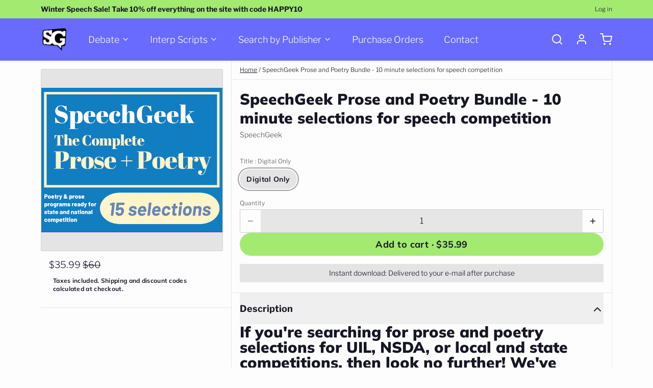

--- FILE ---
content_type: text/javascript; charset=utf-8
request_url: https://speechgeekmarket.com/products/speechgeek-prose-poetry-bundle.js
body_size: 3147
content:
{"id":234440937,"title":"SpeechGeek Prose and Poetry Bundle - 10 minute selections for speech competition","handle":"speechgeek-prose-poetry-bundle","description":"\u003ch3\u003eIf you're searching for prose and poetry selections for UIL, NSDA, or local and state competitions, then look no further! We've bundled together over a dozen short stories and collections of poetry to help you prepare for competition and NSDA supplementals.\u003c\/h3\u003e\n\u003cp\u003e\u003cb\u003eBreaking the Water By Lorraine White\u003c\/b\u003e\u003cbr\u003eProse Interpretation\u003cbr\u003e\u003cem\u003e“Big fish eat little fish,” expounds the narrator of White’s story. While trying to make ends meet working for a fishing company on the verge on bankruptcy, he navigates the troubled waters of his job and the birth of his second child. A detailed and heartfelt work, this story will wow audiences from start to finish.\u003c\/em\u003e\u003cbr\u003e\u003cbr\u003e\u003cb\u003eMan of Steel By Joseph Conway\u003c\/b\u003e\u003cbr\u003eProse Interpretation\u003cbr\u003e\u003cem\u003eJohn couldn’t cry at his own wife’s funeral. Ever since that day, he’s been working on what his psychiatrist calls his “emotional circuitry.” Conway delivers an emotionally charged experience of using a second traumatic experience to get over the first and taking a life in order to get his own back.\u003c\/em\u003e\u003cbr\u003e\u003cbr\u003e\u003cb\u003eThe Shepherd of Chi-town By Doug Osgood\u003c\/b\u003e\u003cbr\u003eProse Interpretation\u003cbr\u003e\u003cem\u003eBy nature, a street performer’s life is an act—an illusion. Osgood tells the story of a young man who was always a performer who wanted nothing more than to entertain his family. When people are laughing they don’t ask questions, they just watch. Life is his stage, but that doesn’t mean he can’t get caught in other people’s dramas.\u003c\/em\u003e\u003cbr\u003e\u003cbr\u003e\u003cb\u003eWolf By Sara Reinhelt\u003c\/b\u003e\u003cbr\u003eProse Interpretation\u003cbr\u003e\u003cem\u003eAndrew isn’t a liar—at least in his mind. He’s more of what you call a purveyor of imaginative fictions. In this thrilling drama, it’s hard to tell what is fact and what is fiction. Audiences will hope to see it again in final rounds just to figure out the twist.\u003c\/em\u003e\u003cbr\u003e\u003cbr\u003e\u003cb\u003eWhy I Tutor at the International Center By Grace Bruenderman\u003c\/b\u003e\u003cbr\u003ePoetry Interpretation\u003cbr\u003e\u003cem\u003eAward-winning poet Grace Bruenderman gives the audience a lesson in her performance piece on teaching and multiculturalism. A master of wordplay and observation, Brunderman’s poems effortlessly share while intriguing audiences.\u003c\/em\u003e\u003c\/p\u003e\n\u003cp\u003e\u003cb\u003eMixed Up by Meredith Stein\u003c\/b\u003e\u003cbr\u003eProse Interpretation\u003cbr\u003e\u003cem\u003eGrowing up in a family of a mixed marriage often presents social and emotional challenges. When the budding relationship between a teenage girl and her best friend Marcus takes a romantic turn, mother neither accepts nor approves of the young couple. This selection suitable for middle and high school competitors explores race, relationships, and the double standards we often create.\u003c\/em\u003e\u003cbr\u003e\u003cbr\u003e\u003cb\u003eCould’ve Been Worse by Trevor Anders\u003c\/b\u003e\u003cbr\u003eProse Interpretation\u003cbr\u003e\u003cem\u003eEveryone’s had a bad first date. Turns out that some folks have a lot of them. This quirky selection steers a young man through a bad first date and the ensuing aftermath. The good news is that he has a best friend who lets him know it could have been worse.\u003cbr\u003e\u003cbr\u003e\u003c\/em\u003e\u003cb\u003eCutting Cords by Trevor Anders\u003c\/b\u003e\u003cbr\u003eProse Interpretation\u003c\/p\u003e\n\u003cdiv\u003e\n\u003cem\u003eTwo brothers separated by an ocean attempt to mend their broken relationship on the elder’s wedding day. This selection explores the emotions and experiences that connect twins while showing just how difficult—and sometimes forgiving—siblings can be.\u003c\/em\u003e\u003cbr\u003e\u003cbr\u003e\u003cb\u003eGrowing Up Girl by Julia Neva\u003c\/b\u003e\n\u003c\/div\u003e\n\u003cdiv\u003ePoetry Interpretation\u003c\/div\u003e\n\u003cdiv\u003e\n\u003cem\u003eIt isn’t easy growing up as a girl in America. Between trying to make the grade, win the game, and get the friends, girls are faced with an oppressive pressure to achieve perfection. By examining the struggle to be herself, we are able to empathize with what modern girls face on the path to adulthood.\u003c\/em\u003e\u003cbr\u003e\u003cbr\u003e\u003cb\u003eMemory Drive by Michael Hix and Will Schuster\u003c\/b\u003e\u003cbr\u003ePoetry Interpretation\u003c\/div\u003e\n\u003cp\u003e\u003cem\u003eHuman beings are driven by memory--either the need to rely on it for day to day activities or to shape their personal history and identity. So what happens when our memory fails us (“Malfunction”) or is incomplete (“Ghosts”).\u003c\/em\u003e\u003c\/p\u003e\n\u003cdiv\u003e\n\u003cb\u003eSecond Opinion by Steven Guthrie\u003c\/b\u003e\u003cbr\u003eProse Interpretation\u003cbr\u003e\u003cem\u003eMost people find doctor’s offices to be the most uncomfortable place on Earth. Conversely, Mr. Ellison is quite at home among the sterile white walls and outdated copies of Redbook magazine. Guthrie’s short prose looks at why folks visit the doctor and why they keep coming back, even if there’s nothing wrong.\u003c\/em\u003e\u003cbr\u003e\u003cbr\u003e\u003cb\u003eMy Week as the Other by Isabelle Owens\u003c\/b\u003e\u003cbr\u003eProse Interpretation\u003cbr\u003e\u003cem\u003eOwens’ experimental work of fiction takes the form of a parent’s angry letter to her son’s high school principal. In the letter, she expresses her frustration over a classroom experiment in which her son must attempt to learn “what it is like to be a woman.” As she writes, “I just happen to believe that some things in this world are challenging enough without having a grade assigned to them.”\u003c\/em\u003e\u003cbr\u003e\u003cbr\u003e\u003cb\u003eThe Prodigy by Richard Shelton\u003c\/b\u003e\u003cbr\u003eProse Interpretation\u003cbr\u003e\u003cem\u003eThe protagonist of Shelton’s short story is the one of the most famous people on the internet. With a bone disorder limiting his abilities to act like a normal kid, he begins to play the cello. His stellar ability to craft and share music has drawn attention from far and wide. When the music stops, he must find a new rhythm to guide his life.\u003c\/em\u003e\u003cbr\u003e\u003cbr\u003e\u003cb\u003eMale Pregnancy by Jonathon Harper\u003c\/b\u003e\n\u003c\/div\u003e\n\u003cdiv\u003ePoetry Interpretation Program Builder\u003cbr\u003e\u003cem\u003eThis pair of poems from new author Jonathon Harper explores pregnancy from the perspective of the male. The choices that men can and cannot make in the process come to life through word and wit.\u003c\/em\u003e\u003cbr\u003e\u003cbr\u003e\u003cb\u003eRedefining Romance by Sarah Carpenter\u003c\/b\u003e\n\u003c\/div\u003e\n\u003cp\u003ePoetry Interpretation Program Builder\u003cbr\u003e\u003cem\u003eFor years, men held the cards when it came to expressing and pursuing love. Now it's time for the ladies to rightfully reclaim the relationship reigns.\u003c\/em\u003e\u003c\/p\u003e","published_at":"2014-02-07T11:11:17-06:00","created_at":"2014-02-07T11:28:28-06:00","vendor":"SpeechGeek","type":"Interp Scripts","tags":["Interp","NFL Supplemental","Oral Interp","oral interpretation","Pieces","Poetry","Prose","Scripts","SpeechGeek","UIL"],"price":3599,"price_min":3599,"price_max":3599,"available":true,"price_varies":false,"compare_at_price":6000,"compare_at_price_min":6000,"compare_at_price_max":6000,"compare_at_price_varies":false,"variants":[{"id":530724573,"title":"Digital Only","option1":"Digital Only","option2":null,"option3":null,"sku":"sg-bundle-propoe","requires_shipping":false,"taxable":false,"featured_image":null,"available":true,"name":"SpeechGeek Prose and Poetry Bundle - 10 minute selections for speech competition - Digital Only","public_title":"Digital Only","options":["Digital Only"],"price":3599,"weight":0,"compare_at_price":6000,"inventory_quantity":-216,"inventory_management":null,"inventory_policy":"deny","barcode":"","requires_selling_plan":false,"selling_plan_allocations":[]}],"images":["\/\/cdn.shopify.com\/s\/files\/1\/0063\/1942\/files\/GeekProsePoetry.png?v=1760031730"],"featured_image":"\/\/cdn.shopify.com\/s\/files\/1\/0063\/1942\/files\/GeekProsePoetry.png?v=1760031730","options":[{"name":"Title","position":1,"values":["Digital Only"]}],"url":"\/products\/speechgeek-prose-poetry-bundle","media":[{"alt":null,"id":34365403267235,"position":1,"preview_image":{"aspect_ratio":1.258,"height":1078,"width":1356,"src":"https:\/\/cdn.shopify.com\/s\/files\/1\/0063\/1942\/files\/GeekProsePoetry.png?v=1760031730"},"aspect_ratio":1.258,"height":1078,"media_type":"image","src":"https:\/\/cdn.shopify.com\/s\/files\/1\/0063\/1942\/files\/GeekProsePoetry.png?v=1760031730","width":1356}],"requires_selling_plan":false,"selling_plan_groups":[]}